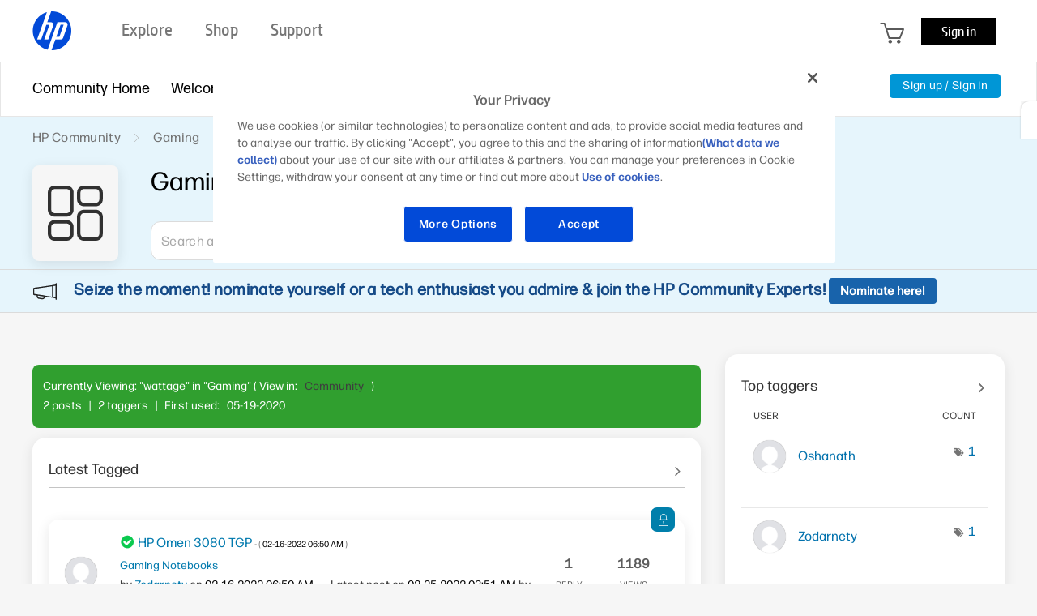

--- FILE ---
content_type: image/svg+xml
request_url: https://h30434.www3.hp.com/html/assets/gaming-icon.svg
body_size: 472
content:
<svg width="24" height="24" viewBox="0 0 24 24" fill="none" xmlns="http://www.w3.org/2000/svg">
<path d="M8.24976 16.5001C9.07686 16.5001 9.74976 17.173 9.74976 18.0001V21.0001C9.74976 21.8272 9.07686 22.5001 8.24976 22.5001H2.99976C2.17266 22.5001 1.49976 21.8272 1.49976 21.0001V18.0001C1.49976 17.173 2.17266 16.5001 2.99976 16.5001H8.24976ZM8.24976 15.0001H2.99976C1.3429 15.0001 -0.000244141 16.3433 -0.000244141 18.0001V21.0001C-0.000244141 22.657 1.3429 24.0001 2.99976 24.0001H8.24976C9.90661 24.0001 11.2498 22.657 11.2498 21.0001V18.0001C11.2498 16.3433 9.90661 15.0001 8.24976 15.0001ZM20.9998 1.50012C21.8269 1.50012 22.4998 2.17302 22.4998 3.00012V6.00012C22.4998 6.82722 21.8269 7.50012 20.9998 7.50012H15.7498C14.9227 7.50012 14.2498 6.82722 14.2498 6.00012V3.00012C14.2498 2.17302 14.9227 1.50012 15.7498 1.50012H20.9998ZM20.9998 0.00012207H15.7498C14.0929 0.00012207 12.7498 1.34327 12.7498 3.00012V6.00012C12.7498 7.65698 14.0929 9.00012 15.7498 9.00012H20.9998C22.6566 9.00012 23.9998 7.65698 23.9998 6.00012V3.00012C23.9998 1.34327 22.6566 0.00012207 20.9998 0.00012207ZM20.9998 12.0001C21.8269 12.0001 22.4998 12.673 22.4998 13.5001V21.0001C22.4998 21.8272 21.8269 22.5001 20.9998 22.5001H15.7498C14.9227 22.5001 14.2498 21.8272 14.2498 21.0001V13.5001C14.2498 12.673 14.9227 12.0001 15.7498 12.0001H20.9998ZM20.9998 10.5001H15.7498C14.0929 10.5001 12.7498 11.8433 12.7498 13.5001V21.0001C12.7498 22.657 14.0929 24.0001 15.7498 24.0001H20.9998C22.6566 24.0001 23.9998 22.657 23.9998 21.0001V13.5001C23.9998 11.8433 22.6566 10.5001 20.9998 10.5001ZM8.24976 1.50012C9.07686 1.50012 9.74976 2.17302 9.74976 3.00012V10.5001C9.74976 11.3272 9.07686 12.0001 8.24976 12.0001H2.99976C2.17266 12.0001 1.49976 11.3272 1.49976 10.5001V3.00012C1.49976 2.17302 2.17266 1.50012 2.99976 1.50012H8.24976ZM8.24976 0.00012207H2.99976C1.3429 0.00012207 -0.000244141 1.34327 -0.000244141 3.00012V10.5001C-0.000244141 12.157 1.3429 13.5001 2.99976 13.5001H8.24976C9.90661 13.5001 11.2498 12.157 11.2498 10.5001V3.00012C11.2498 1.34327 9.90661 0.00012207 8.24976 0.00012207Z" fill="#313131"/>
</svg>
